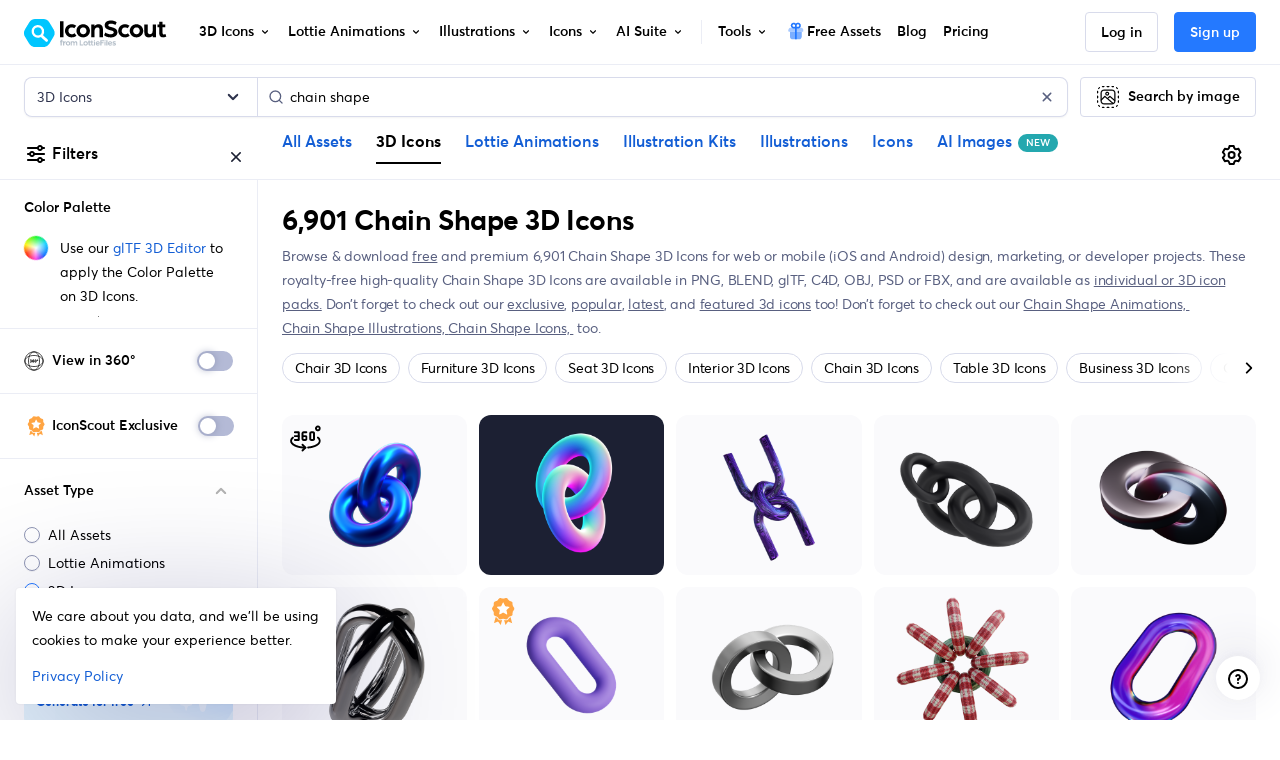

--- FILE ---
content_type: image/svg+xml
request_url: https://cdna.iconscout.com/img/reverse-image-search.aa3484a.svg
body_size: 1414
content:
<svg width="48" height="48" viewBox="0 0 48 48" fill="none" xmlns="http://www.w3.org/2000/svg">
<path fill-rule="evenodd" clip-rule="evenodd" d="M8.94409 16.4245C8.94409 12.293 12.2933 8.94385 16.4247 8.94385H31.5754C35.7068 8.94385 39.056 12.293 39.056 16.4245V31.5751C39.056 35.7066 35.7068 39.0558 31.5754 39.0558H16.4247C12.2933 39.0558 8.94409 35.7066 8.94409 31.5751V16.4245ZM16.4247 11.2796C13.5833 11.2796 11.2798 13.583 11.2798 16.4245V31.5751C11.2798 34.4166 13.5833 36.72 16.4247 36.72H31.5754C34.4168 36.72 36.7203 34.4166 36.7203 31.5751V16.4245C36.7203 13.583 34.4168 11.2796 31.5754 11.2796H16.4247Z" fill="black"/>
<path fill-rule="evenodd" clip-rule="evenodd" d="M21.0435 3.16786C21.0435 2.52287 21.5664 2 22.2114 2H25.7886C26.4336 2 26.9565 2.52287 26.9565 3.16786C26.9565 3.81285 26.4336 4.33572 25.7886 4.33572H22.2114C21.5664 4.33572 21.0435 3.81285 21.0435 3.16786ZM8.04533 4.54301C8.43834 5.05443 8.34235 5.78763 7.83092 6.18064C7.2117 6.65649 6.65649 7.21169 6.18064 7.83092C5.78763 8.34235 5.05443 8.43834 4.54301 8.04533C4.03158 7.65232 3.93559 6.91913 4.3286 6.4077C4.92815 5.62751 5.62751 4.92814 6.4077 4.3286C6.91913 3.93558 7.65232 4.03158 8.04533 4.54301ZM39.9547 4.54301C40.3477 4.03158 41.0809 3.93559 41.5923 4.3286C42.3725 4.92815 43.0719 5.62751 43.6714 6.4077C44.0644 6.91913 43.9684 7.65232 43.457 8.04533C42.9456 8.43834 42.2124 8.34235 41.8194 7.83092C41.3435 7.2117 40.7883 6.65649 40.1691 6.18064C39.6577 5.78763 39.5617 5.05443 39.9547 4.54301ZM44.8321 21.0435C45.4771 21.0435 46 21.5664 46 22.2114V25.7886C46 26.4336 45.4771 26.9565 44.8321 26.9565C44.1871 26.9565 43.6643 26.4336 43.6643 25.7886V22.2114C43.6643 21.5664 44.1871 21.0435 44.8321 21.0435ZM3.16786 21.0435C3.81285 21.0435 4.33572 21.5664 4.33572 22.2114V25.7886C4.33572 26.4336 3.81285 26.9565 3.16786 26.9565C2.52287 26.9565 2 26.4336 2 25.7886V22.2114C2 21.5664 2.52287 21.0435 3.16786 21.0435ZM4.54301 39.9547C5.05443 39.5617 5.78763 39.6577 6.18064 40.1691C6.65649 40.7883 7.21169 41.3435 7.83092 41.8194C8.34235 42.2124 8.43834 42.9456 8.04533 43.457C7.65232 43.9684 6.91913 44.0644 6.4077 43.6714C5.62751 43.0719 4.92814 42.3725 4.3286 41.5923C3.93558 41.0809 4.03158 40.3477 4.54301 39.9547ZM43.457 39.9547C43.9684 40.3477 44.0644 41.0809 43.6714 41.5923C43.0719 42.3725 42.3725 43.0719 41.5923 43.6714C41.0809 44.0644 40.3477 43.9684 39.9547 43.457C39.5617 42.9456 39.6577 42.2124 40.1691 41.8194C40.7883 41.3435 41.3435 40.7883 41.8194 40.1691C42.2124 39.6577 42.9456 39.5617 43.457 39.9547ZM21.0435 44.8321C21.0435 44.1871 21.5664 43.6643 22.2114 43.6643H25.7886C26.4336 43.6643 26.9565 44.1871 26.9565 44.8321C26.9565 45.4771 26.4336 46 25.7886 46H22.2114C21.5664 46 21.0435 45.4771 21.0435 44.8321Z" fill="black"/>
<path fill-rule="evenodd" clip-rule="evenodd" d="M16.8769 21.9114C17.3096 21.4787 18.0029 21.4534 18.466 21.8533L34.5482 35.7414C35.0363 36.163 35.0903 36.9004 34.6688 37.3886C34.2472 37.8768 33.5097 37.9308 33.0216 37.5092L17.761 24.3306L11.2534 30.8381C10.7973 31.2942 10.0579 31.2942 9.60182 30.8381C9.14575 30.382 9.14575 29.6426 9.60183 29.1865L16.8769 21.9114Z" fill="black"/>
<path fill-rule="evenodd" clip-rule="evenodd" d="M27.0661 21.8755C27.5055 21.4736 28.1768 21.4666 28.6244 21.8591L38.3428 30.3814C38.8277 30.8066 38.8761 31.5445 38.4508 32.0294C38.0256 32.5144 37.2877 32.5628 36.8028 32.1375L27.8709 24.3049L24.1573 27.7022C23.6814 28.1375 22.9427 28.1047 22.5074 27.6288C22.072 27.1529 22.1049 26.4142 22.5808 25.9788L27.0661 21.8755Z" fill="black"/>
<path fill-rule="evenodd" clip-rule="evenodd" d="M22.4219 19.0446C21.498 19.0446 20.7491 18.2957 20.7491 17.3718C20.7491 16.4479 21.498 15.6989 22.4219 15.6989C23.3458 15.6989 24.0948 16.4479 24.0948 17.3718C24.0948 18.2957 23.3458 19.0446 22.4219 19.0446ZM18.4133 17.3718C18.4133 19.5857 20.208 21.3804 22.4219 21.3804C24.6358 21.3804 26.4305 19.5857 26.4305 17.3718C26.4305 15.1579 24.6358 13.3632 22.4219 13.3632C20.208 13.3632 18.4133 15.1579 18.4133 17.3718Z" fill="black"/>
<path d="M44.8321 30.3154C45.4771 30.3154 46 30.8383 46 31.4833V33.2719C46 33.7697 45.9677 34.2605 45.9048 34.7422C45.8214 35.3818 45.2353 35.8326 44.5957 35.7492C43.9561 35.6657 43.5053 35.0796 43.5887 34.4401C43.6385 34.0583 43.6643 33.6684 43.6643 33.2719V31.4833C43.6643 30.8383 44.1871 30.3154 44.8321 30.3154Z" fill="black"/>
<path d="M3.16786 30.3154C3.81285 30.3154 4.33572 30.8383 4.33572 31.4833V33.2719C4.33572 33.6684 4.36148 34.0583 4.41129 34.4401C4.49471 35.0796 4.04387 35.6657 3.40429 35.7492C2.76472 35.8326 2.17861 35.3818 2.09518 34.7422C2.03235 34.2605 2 33.7697 2 33.2719V31.4833C2 30.8383 2.52287 30.3154 3.16786 30.3154Z" fill="black"/>
<path d="M3.40429 11.5251C4.04387 11.6085 4.49471 12.1946 4.41129 12.8342C4.36148 13.216 4.33572 13.6059 4.33572 14.0023V15.791C4.33572 16.436 3.81285 16.9588 3.16786 16.9588C2.52287 16.9588 2 16.436 2 15.791V14.0023C2 13.5046 2.03235 13.0138 2.09518 12.5321C2.17861 11.8925 2.76472 11.4417 3.40429 11.5251Z" fill="black"/>
<path d="M44.5957 11.5251C45.2353 11.4417 45.8214 11.8925 45.9048 12.5321C45.9677 13.0138 46 13.5046 46 14.0023V15.791C46 16.436 45.4771 16.9588 44.8321 16.9588C44.1871 16.9588 43.6643 16.436 43.6643 15.791V14.0023C43.6643 13.6059 43.6385 13.216 43.5887 12.8342C43.5053 12.1946 43.9561 11.6085 44.5957 11.5251Z" fill="black"/>
<path d="M36.2306 44.5955C36.314 45.2351 35.8632 45.8212 35.2236 45.9047C34.7419 45.9675 34.2511 45.9998 33.7534 45.9998H31.9647C31.3197 45.9998 30.7969 45.477 30.7969 44.832C30.7969 44.187 31.3197 43.6641 31.9647 43.6641H33.7534C34.1498 43.6641 34.5397 43.6384 34.9215 43.5886C35.5611 43.5051 36.1472 43.956 36.2306 44.5955Z" fill="black"/>
<path d="M30.7969 3.16786C30.7969 2.52287 31.3197 2 31.9647 2H33.7534C34.2511 2 34.7419 2.03235 35.2236 2.09518C35.8632 2.17861 36.314 2.76472 36.2306 3.40429C36.1472 4.04387 35.5611 4.49471 34.9215 4.41129C34.5397 4.36148 34.1498 4.33572 33.7534 4.33572H31.9647C31.3197 4.33572 30.7969 3.81285 30.7969 3.16786Z" fill="black"/>
<path d="M11.6135 44.5955C11.6969 43.956 12.283 43.5051 12.9226 43.5886C13.3044 43.6384 13.6942 43.6641 14.0907 43.6641H15.8793C16.5243 43.6641 17.0472 44.187 17.0472 44.832C17.0472 45.477 16.5243 45.9998 15.8793 45.9998H14.0907C13.593 45.9998 13.1022 45.9675 12.6205 45.9047C11.9809 45.8212 11.53 45.2351 11.6135 44.5955Z" fill="black"/>
<path d="M14.0907 4.33572C13.6942 4.33572 13.3044 4.36148 12.9226 4.41129C12.283 4.49471 11.6969 4.04387 11.6135 3.40429C11.53 2.76472 11.9809 2.17861 12.6205 2.09518C13.1022 2.03235 13.593 2 14.0907 2H15.8793C16.5243 2 17.0472 2.52287 17.0472 3.16786C17.0472 3.81285 16.5243 4.33572 15.8793 4.33572H14.0907Z" fill="black"/>
</svg>


--- FILE ---
content_type: text/javascript
request_url: https://cdna.iconscout.com/ab7b30c.modern.js
body_size: 8784
content:
(window.webpackJsonp=window.webpackJsonp||[]).push([[36,478,797],{1302:function(t,e,r){"use strict";r.d(e,"b",(function(){return d})),r.d(e,"a",(function(){return O}));var c=r(11),n=r(4),o=r(9),l=r(2),h=r(273),d=Object(l.c)({state:Object(l.b)(n.g,null)},"formState"),O=Object(c.c)({props:d,computed:{computedState(){return Object(o.b)(this.state)?this.state:null},stateClass(){var t=this.computedState;return!0===t?"is-valid":!1===t?"is-invalid":null},computedAriaInvalid(){var t=Object(h.a)(this).ariaInvalid;return!0===t||"true"===t||""===t||!1===this.computedState?"true":t}}})},1314:function(t,e,r){"use strict";r.d(e,"b",(function(){return d})),r.d(e,"a",(function(){return O}));var c=r(11),n=r(4),o=r(29),l=r(2),h="input, textarea, select",d=Object(l.c)({autofocus:Object(l.b)(n.g,!1),disabled:Object(l.b)(n.g,!1),form:Object(l.b)(n.p),id:Object(l.b)(n.p),name:Object(l.b)(n.p),required:Object(l.b)(n.g,!1)},"formControls"),O=Object(c.c)({props:d,mounted(){this.handleAutofocus()},activated(){this.handleAutofocus()},methods:{handleAutofocus(){this.$nextTick((()=>{Object(o.y)((()=>{var t=this.$el;this.autofocus&&Object(o.r)(t)&&(Object(o.s)(t,h)||(t=Object(o.z)(h,t)),Object(o.d)(t))}))}))}}})},1315:function(t,e,r){"use strict";r.d(e,"b",(function(){return l})),r.d(e,"a",(function(){return h}));var c=r(11),n=r(4),o=r(2),l=Object(o.c)({size:Object(o.b)(n.p)},"formControls"),h=Object(c.c)({props:l,computed:{sizeFormClass(){return[this.size?"form-control-".concat(this.size):null]}}})},1452:function(t,e,r){"use strict";r.d(e,"a",(function(){return $})),r.d(e,"c",(function(){return _})),r.d(e,"b",(function(){return L}));var c=r(6),n=(r(21),r(25),r(11)),o=r(4),l=r(13),h=r(29),d=r(9),O=r(370),j=r(376),v=r(10),f=r(2),m=r(137),w=r(1314),y=r(1453),k=r(1315),C=r(1302),x=r(94),P=r(80);function S(t,e){var r=Object.keys(t);if(Object.getOwnPropertySymbols){var c=Object.getOwnPropertySymbols(t);e&&(c=c.filter((function(e){return Object.getOwnPropertyDescriptor(t,e).enumerable}))),r.push.apply(r,c)}return r}function A(t){for(var e=1;e<arguments.length;e++){var r=null!=arguments[e]?arguments[e]:{};e%2?S(Object(r),!0).forEach((function(e){Object(c.a)(t,e,r[e])})):Object.getOwnPropertyDescriptors?Object.defineProperties(t,Object.getOwnPropertyDescriptors(r)):S(Object(r)).forEach((function(e){Object.defineProperty(t,e,Object.getOwnPropertyDescriptor(r,e))}))}return t}var{mixin:z,props:D,prop:G,event:$}=Object(j.a)("checked",{defaultValue:null}),_=Object(f.c)(Object(v.m)(A(A(A(A(A(A(A({},x.b),D),w.b),k.b),C.b),y.b),{},{ariaLabel:Object(f.b)(o.p),ariaLabelledby:Object(f.b)(o.p),button:Object(f.b)(o.g,!1),buttonVariant:Object(f.b)(o.p),inline:Object(f.b)(o.g,!1),value:Object(f.b)(o.a)})),"formRadioCheckControls"),L=Object(n.c)({mixins:[m.a,x.a,z,P.a,w.a,k.a,C.a,y.a],inheritAttrs:!1,props:_,data(){return{localChecked:this.isGroup?this.bvGroup[G]:this[G],hasFocus:!1}},computed:{computedLocalChecked:{get(){return this.isGroup?this.bvGroup.localChecked:this.localChecked},set(t){this.isGroup?this.bvGroup.localChecked=t:this.localChecked=t}},isChecked(){return Object(O.a)(this.value,this.computedLocalChecked)},isRadio:()=>!0,isGroup(){return!!this.bvGroup},isBtnMode(){return this.isGroup?this.bvGroup.buttons:this.button},isPlain(){return!this.isBtnMode&&(this.isGroup?this.bvGroup.plain:this.plain)},isCustom(){return!this.isBtnMode&&!this.isPlain},isSwitch(){return!(this.isBtnMode||this.isRadio||this.isPlain)&&(this.isGroup?this.bvGroup.switches:this.switch)},isInline(){return this.isGroup?this.bvGroup.inline:this.inline},isDisabled(){return this.isGroup&&this.bvGroup.disabled||this.disabled},isRequired(){return this.computedName&&(this.isGroup?this.bvGroup.required:this.required)},computedName(){return(this.isGroup?this.bvGroup.groupName:this.name)||null},computedForm(){return(this.isGroup?this.bvGroup.form:this.form)||null},computedSize(){return(this.isGroup?this.bvGroup.size:this.size)||""},computedState(){return this.isGroup?this.bvGroup.computedState:Object(d.b)(this.state)?this.state:null},computedButtonVariant(){var{buttonVariant:t}=this;return t||(this.isGroup&&this.bvGroup.buttonVariant?this.bvGroup.buttonVariant:"secondary")},buttonClasses(){var{computedSize:t}=this;return["btn","btn-".concat(this.computedButtonVariant),{["btn-".concat(t)]:t,disabled:this.isDisabled,active:this.isChecked,focus:this.hasFocus}]},computedAttrs(){var{isDisabled:t,isRequired:e}=this;return A(A({},this.bvAttrs),{},{id:this.safeId(),type:this.isRadio?"radio":"checkbox",name:this.computedName,form:this.computedForm,disabled:t,required:e,"aria-required":e||null,"aria-label":this.ariaLabel||null,"aria-labelledby":this.ariaLabelledby||null})}},watch:{[G](){this["".concat(G,"Watcher")](...arguments)},computedLocalChecked(){this.computedLocalCheckedWatcher(...arguments)}},methods:{["".concat(G,"Watcher")](t){Object(O.a)(t,this.computedLocalChecked)||(this.computedLocalChecked=t)},computedLocalCheckedWatcher(t,e){Object(O.a)(t,e)||this.$emit($,t)},handleChange(t){var{target:{checked:e}}=t,{value:r}=this,c=e?r:null;this.computedLocalChecked=r,this.$nextTick((()=>{this.$emit(l.d,c),this.isGroup&&this.bvGroup.$emit(l.d,c)}))},handleFocus(t){t.target&&("focus"===t.type?this.hasFocus=!0:"blur"===t.type&&(this.hasFocus=!1))},focus(){this.isDisabled||Object(h.d)(this.$refs.input)},blur(){this.isDisabled||Object(h.c)(this.$refs.input)}},render(t){var{isRadio:e,isBtnMode:r,isPlain:c,isCustom:n,isInline:o,isSwitch:l,computedSize:h,bvAttrs:d}=this,O=this.normalizeSlot(),j=t("input",{class:[{"form-check-input":c,"custom-control-input":n,"position-static":c&&!O},r?"":this.stateClass],directives:[{name:"model",value:this.computedLocalChecked}],attrs:this.computedAttrs,domProps:{value:this.value,checked:this.isChecked},on:A({change:this.handleChange},r?{focus:this.handleFocus,blur:this.handleFocus}:{}),key:"input",ref:"input"});if(r){var v=t("label",{class:this.buttonClasses},[j,O]);return this.isGroup||(v=t("div",{class:["btn-group-toggle","d-inline-block"]},[v])),v}var f=t();return c&&!O||(f=t("label",{class:{"form-check-label":c,"custom-control-label":n},attrs:{for:this.safeId()}},O)),t("div",{class:[{"form-check":c,"form-check-inline":c&&o,"custom-control":n,"custom-control-inline":n&&o,"custom-checkbox":n&&!e&&!l,"custom-switch":l,"custom-radio":n&&e,["b-custom-control-".concat(h)]:h&&!r},d.class],style:d.style},[j,f])}})},1453:function(t,e,r){"use strict";r.d(e,"b",(function(){return l})),r.d(e,"a",(function(){return h}));var c=r(11),n=r(4),o=r(2),l=Object(o.c)({plain:Object(o.b)(n.g,!1)},"formControls"),h=Object(c.c)({props:l,computed:{custom(){return!this.plain}}})},1741:function(t,e,r){"use strict";r.d(e,"a",(function(){return A}));var c=r(6),n=(r(83),r(22),r(37),r(184)),o=r(18),l=r(4),h=r(42),d=r(51),O=r(195),j=r(108),v=r(9),f=r(278),m=r(10),w=r(2),y=r(57);function k(t,e){var r=Object.keys(t);if(Object.getOwnPropertySymbols){var c=Object.getOwnPropertySymbols(t);e&&(c=c.filter((function(e){return Object.getOwnPropertyDescriptor(t,e).enumerable}))),r.push.apply(r,c)}return r}function C(t){for(var e=1;e<arguments.length;e++){var r=null!=arguments[e]?arguments[e]:{};e%2?k(Object(r),!0).forEach((function(e){Object(c.a)(t,e,r[e])})):Object.getOwnPropertyDescriptors?Object.defineProperties(t,Object.getOwnPropertyDescriptors(r)):k(Object(r)).forEach((function(e){Object.defineProperty(t,e,Object.getOwnPropertyDescriptor(r,e))}))}return t}var x=["auto","start","end","center","baseline","stretch"],P=Object(f.a)(((t,e,r)=>{var c=t;if(!Object(v.k)(r)&&!1!==r)return e&&(c+="-".concat(e)),"col"!==t||""!==r&&!0!==r?(c+="-".concat(r),Object(y.b)(c)):Object(y.b)(c)})),S=Object(m.c)(null),A={name:o.f,functional:!0,get props(){return delete this.props,this.props=(t=Object(O.a)().filter(j.a),e=t.reduce(((t,e)=>(t[e]=Object(w.b)(l.h),t)),Object(m.c)(null)),r=t.reduce(((t,e)=>(t[Object(w.e)(e,"offset")]=Object(w.b)(l.m),t)),Object(m.c)(null)),c=t.reduce(((t,e)=>(t[Object(w.e)(e,"order")]=Object(w.b)(l.m),t)),Object(m.c)(null)),S=Object(m.a)(Object(m.c)(null),{col:Object(m.h)(e),offset:Object(m.h)(r),order:Object(m.h)(c)}),Object(w.c)(Object(m.m)(C(C(C(C({},e),r),c),{},{alignSelf:Object(w.b)(l.p,null,(t=>Object(d.a)(x,t))),col:Object(w.b)(l.g,!1),cols:Object(w.b)(l.m),offset:Object(w.b)(l.m),order:Object(w.b)(l.m),tag:Object(w.b)(l.p,"div")})),o.f));var t,e,r,c},render(t,e){var{props:r,data:data,children:c}=e,{cols:o,offset:l,order:d,alignSelf:O}=r,j=[];for(var v in S)for(var f=S[v],i=0;i<f.length;i++){var m=P(v,f[i].replace(v,""),r[f[i]]);m&&j.push(m)}var w=j.some((t=>h.c.test(t)));return j.push({col:r.col||!w&&!o,["col-".concat(o)]:o,["offset-".concat(l)]:l,["order-".concat(d)]:d,["align-self-".concat(O)]:O}),t(r.tag,Object(n.a)(data,{class:j}),c)}}},1742:function(t,e,r){"use strict";r.d(e,"a",(function(){return O}));var c=r(11),n=r(184),o=r(18),l=r(4),h=r(2),d=Object(h.c)({tag:Object(h.b)(l.p,"div")},o.s),O=Object(c.c)({name:o.s,functional:!0,props:d,render(t,e){var{props:r,data:data,children:c}=e;return t(r.tag,Object(n.a)(data,{staticClass:"form-row"}),c)}})},1743:function(t,e,r){"use strict";r.d(e,"a",(function(){return O}));var c=r(11),n=r(184),o=r(18),l=r(4),h=r(2),d=Object(h.c)({id:Object(h.b)(l.p),inline:Object(h.b)(l.g,!1),tag:Object(h.b)(l.p,"small"),textVariant:Object(h.b)(l.p,"muted")},o.w),O=Object(c.c)({name:o.w,functional:!0,props:d,render(t,e){var{props:r,data:data,children:c}=e;return t(r.tag,Object(n.a)(data,{class:{"form-text":!r.inline,["text-".concat(r.textVariant)]:r.textVariant},attrs:{id:r.id}}),c)}})},1744:function(t,e,r){"use strict";r.d(e,"a",(function(){return O}));var c=r(11),n=r(184),o=r(18),l=r(4),h=r(2),d=Object(h.c)({ariaLive:Object(h.b)(l.p),forceShow:Object(h.b)(l.g,!1),id:Object(h.b)(l.p),role:Object(h.b)(l.p),state:Object(h.b)(l.g,null),tag:Object(h.b)(l.p,"div"),tooltip:Object(h.b)(l.g,!1)},o.p),O=Object(c.c)({name:o.p,functional:!0,props:d,render(t,e){var{props:r,data:data,children:c}=e,{tooltip:o,ariaLive:l}=r,h=!0===r.forceShow||!1===r.state;return t(r.tag,Object(n.a)(data,{class:{"d-block":h,"invalid-feedback":!o,"invalid-tooltip":o},attrs:{id:r.id||null,role:r.role||null,"aria-live":l||null,"aria-atomic":l?"true":null}}),c)}})},1745:function(t,e,r){"use strict";r.d(e,"a",(function(){return O}));var c=r(11),n=r(184),o=r(18),l=r(4),h=r(2),d=Object(h.c)({ariaLive:Object(h.b)(l.p),forceShow:Object(h.b)(l.g,!1),id:Object(h.b)(l.p),role:Object(h.b)(l.p),state:Object(h.b)(l.g,null),tag:Object(h.b)(l.p,"div"),tooltip:Object(h.b)(l.g,!1)},o.y),O=Object(c.c)({name:o.y,functional:!0,props:d,render(t,e){var{props:r,data:data,children:c}=e,{tooltip:o,ariaLive:l}=r,h=!0===r.forceShow||!0===r.state;return t(r.tag,Object(n.a)(data,{class:{"d-block":h,"valid-feedback":!o,"valid-tooltip":o},attrs:{id:r.id||null,role:r.role||null,"aria-live":l||null,"aria-atomic":l?"true":null}}),c)}})},1746:function(t,e,r){"use strict";r.d(e,"a",(function(){return o}));r(83),r(69);var c=r(57),n=t=>"\\"+t,o=t=>{var e=(t=Object(c.d)(t)).length,r=t.charCodeAt(0);return t.split("").reduce(((c,o,l)=>{var h=t.charCodeAt(l);return 0===h?c+"�":127===h||h>=1&&h<=31||0===l&&h>=48&&h<=57||1===l&&h>=48&&h<=57&&45===r?c+n("".concat(h.toString(16)," ")):0===l&&45===h&&1===e?c+n(o):h>=128||45===h||95===h||h>=48&&h<=57||h>=65&&h<=90||h>=97&&h<=122?c+o:c+n(o)}),"")}},1754:function(t,e,r){"use strict";r.d(e,"a",(function(){return x}));var c=r(6),n=r(11),o=r(18),l=r(13),h=r(4),d=r(9),O=r(370),j=(t,e)=>{for(var i=0;i<t.length;i++)if(Object(O.a)(t[i],e))return i;return-1},object=r(10),v=r(2),f=r(1452);function m(t,e){var r=Object.keys(t);if(Object.getOwnPropertySymbols){var c=Object.getOwnPropertySymbols(t);e&&(c=c.filter((function(e){return Object.getOwnPropertyDescriptor(t,e).enumerable}))),r.push.apply(r,c)}return r}function w(t){for(var e=1;e<arguments.length;e++){var r=null!=arguments[e]?arguments[e]:{};e%2?m(Object(r),!0).forEach((function(e){Object(c.a)(t,e,r[e])})):Object.getOwnPropertyDescriptors?Object.defineProperties(t,Object.getOwnPropertyDescriptors(r)):m(Object(r)).forEach((function(e){Object.defineProperty(t,e,Object.getOwnPropertyDescriptor(r,e))}))}return t}var y="indeterminate",k=l.C+y,C=Object(v.c)(Object(object.m)(w(w({},f.c),{},{[y]:Object(v.b)(h.g,!1),switch:Object(v.b)(h.g,!1),uncheckedValue:Object(v.b)(h.a,!1),value:Object(v.b)(h.a,!0)})),o.l),x=Object(n.c)({name:o.l,mixins:[f.b],inject:{getBvGroup:{from:"getBvCheckGroup",default:()=>()=>null}},props:C,computed:{bvGroup(){return this.getBvGroup()},isChecked(){var{value:t,computedLocalChecked:e}=this;return Object(d.a)(e)?j(e,t)>-1:Object(O.a)(e,t)},isRadio:()=>!1},watch:{[y](t,e){Object(O.a)(t,e)||this.setIndeterminate(t)}},mounted(){this.setIndeterminate(this[y])},methods:{computedLocalCheckedWatcher(t,e){if(!Object(O.a)(t,e)){this.$emit(f.a,t);var r=this.$refs.input;r&&this.$emit(k,r.indeterminate)}},handleChange(t){var{target:{checked:e,indeterminate:r}}=t,{value:c,uncheckedValue:n}=this,o=this.computedLocalChecked;if(Object(d.a)(o)){var h=j(o,c);e&&h<0?o=o.concat(c):!e&&h>-1&&(o=o.slice(0,h).concat(o.slice(h+1)))}else o=e?c:n;this.computedLocalChecked=o,this.$nextTick((()=>{this.$emit(l.d,o),this.isGroup&&this.bvGroup.$emit(l.d,o),this.$emit(k,r)}))},setIndeterminate(t){Object(d.a)(this.computedLocalChecked)&&(t=!1);var e=this.$refs.input;e&&(e.indeterminate=t,this.$emit(k,t))}}})},1901:function(t,e,r){"use strict";r.d(e,"a",(function(){return _})),r.d(e,"c",(function(){return B})),r.d(e,"b",(function(){return E}));var c=r(6),n=r(11),o=r(4),l=r(65),h=r(384),d=r(370),O=r(376),j=r(10),v=r(2),f=r(1754),m=r(2033),w=r(1314),y=r(1453),k=r(1902),C=r(1315),x=r(1302),P=r(94),S=r(80);function A(t,e){var r=Object.keys(t);if(Object.getOwnPropertySymbols){var c=Object.getOwnPropertySymbols(t);e&&(c=c.filter((function(e){return Object.getOwnPropertyDescriptor(t,e).enumerable}))),r.push.apply(r,c)}return r}function z(t){for(var e=1;e<arguments.length;e++){var r=null!=arguments[e]?arguments[e]:{};e%2?A(Object(r),!0).forEach((function(e){Object(c.a)(t,e,r[e])})):Object.getOwnPropertyDescriptors?Object.defineProperties(t,Object.getOwnPropertyDescriptors(r)):A(Object(r)).forEach((function(e){Object.defineProperty(t,e,Object.getOwnPropertyDescriptor(r,e))}))}return t}var D=["aria-describedby","aria-labelledby"],{mixin:G,props:$,prop:_,event:L}=Object(O.a)("checked"),B=Object(v.c)(Object(j.m)(z(z(z(z(z(z(z(z({},P.b),$),w.b),k.b),C.b),x.b),y.b),{},{ariaInvalid:Object(v.b)(o.i,!1),buttonVariant:Object(v.b)(o.p),buttons:Object(v.b)(o.g,!1),stacked:Object(v.b)(o.g,!1),validated:Object(v.b)(o.g,!1)})),"formRadioCheckGroups"),E=Object(n.c)({mixins:[P.a,G,S.a,w.a,k.a,C.a,x.a,y.a],inheritAttrs:!1,props:B,data(){return{localChecked:this[_]}},computed:{inline(){return!this.stacked},groupName(){return this.name||this.safeId()},groupClasses(){var{inline:t,size:e,validated:r}=this,c={"was-validated":r};return this.buttons&&(c=[c,"btn-group-toggle",{"btn-group":t,"btn-group-vertical":!t,["btn-group-".concat(e)]:e}]),c}},watch:{[_](t){Object(d.a)(t,this.localChecked)||(this.localChecked=t)},localChecked(t,e){Object(d.a)(t,e)||this.$emit(L,t)}},render(t){var{isRadioGroup:e}=this,r=Object(j.k)(this.$attrs,D),c=e?m.a:f.a,n=this.formOptions.map(((option,e)=>{var n="BV_option_".concat(e);return t(c,{props:{disabled:option.disabled||!1,id:this.safeId(n),value:option.value},attrs:r,key:n},[t("span",{domProps:Object(h.a)(option.html,option.text)})])}));return t("div",{class:[this.groupClasses,"bv-no-focus-ring"],attrs:z(z({},Object(j.j)(this.$attrs,D)),{},{"aria-invalid":this.computedAriaInvalid,"aria-required":this.required?"true":null,id:this.safeId(),role:e?"radiogroup":"group",tabindex:"-1"})},[this.normalizeSlot(l.g),n,this.normalizeSlot()])}})},1902:function(t,e,r){"use strict";r.d(e,"b",(function(){return v})),r.d(e,"a",(function(){return f}));var c=r(11),n=r(4),o=r(395),l=r(384),h=r(9),d=r(10),O=r(2),j=r(70),v=Object(O.c)({disabledField:Object(O.b)(n.p,"disabled"),htmlField:Object(O.b)(n.p,"html"),options:Object(O.b)(n.d,[]),textField:Object(O.b)(n.p,"text"),valueField:Object(O.b)(n.p,"value")},"formOptionControls"),f=Object(c.c)({props:v,computed:{formOptions(){return this.normalizeOptions(this.options)}},methods:{normalizeOption(option){var t=arguments.length>1&&void 0!==arguments[1]?arguments[1]:null;if(Object(h.h)(option)){var e=Object(o.a)(option,this.valueField),text=Object(o.a)(option,this.textField);return{value:Object(h.j)(e)?t||text:e,text:Object(l.b)(String(Object(h.j)(text)?t:text)),html:Object(o.a)(option,this.htmlField),disabled:Boolean(Object(o.a)(option,this.disabledField))}}return{value:t||option,text:Object(l.b)(String(option)),disabled:!1}},normalizeOptions(t){return Object(h.a)(t)?t.map((option=>this.normalizeOption(option))):Object(h.h)(t)?(Object(j.a)('Setting prop "options" to an object is deprecated. Use the array format instead.',this.$options.name),Object(d.h)(t).map((e=>this.normalizeOption(t[e]||{},e)))):[]}}})},2005:function(t,e,r){"use strict";var c={props:{size:{type:String,default:"1em"}}},n=r(5),component=Object(n.a)(c,(function(){var t=this,e=t._self._c;return e("svg",t._b({staticClass:"ui-svg-inline",attrs:{width:t.size,height:t.size,xmlns:"http://www.w3.org/2000/svg",viewBox:"0 0 24 24",fill:"currentColor"}},"svg",t.$attrs,!1),[e("path",{attrs:{d:"M12,10c-1.1,0-2,0.9-2,2s0.9,2,2,2s2-0.9,2-2S13.1,10,12,10z M12,7c1.1,0,2-0.9,2-2s-0.9-2-2-2s-2,0.9-2,2S10.9,7,12,7z M12,17c-1.1,0-2,0.9-2,2s0.9,2,2,2s2-0.9,2-2S13.1,17,12,17z"}})])}),[],!1,null,null,null);e.a=component.exports},2033:function(t,e,r){"use strict";r.d(e,"a",(function(){return d}));var c=r(11),n=r(18),o=r(2),l=r(1452),h=Object(o.c)(l.c,n.q),d=Object(c.c)({name:n.q,mixins:[l.b],inject:{getBvGroup:{from:"getBvRadioGroup",default:()=>()=>null}},props:h,computed:{bvGroup(){return this.getBvGroup()}}})},2075:function(t,e,r){"use strict";r.d(e,"a",(function(){return x}));var c=r(6),n=r(11),o=r(18),l=r(13),h=r(4),d=r(29),O=r(10),j=r(2),v=r(137),f=r(80),m=r(140);function w(t,e){var r=Object.keys(t);if(Object.getOwnPropertySymbols){var c=Object.getOwnPropertySymbols(t);e&&(c=c.filter((function(e){return Object.getOwnPropertyDescriptor(t,e).enumerable}))),r.push.apply(r,c)}return r}function y(t){for(var e=1;e<arguments.length;e++){var r=null!=arguments[e]?arguments[e]:{};e%2?w(Object(r),!0).forEach((function(e){Object(c.a)(t,e,r[e])})):Object.getOwnPropertyDescriptors?Object.defineProperties(t,Object.getOwnPropertyDescriptors(r)):w(Object(r)).forEach((function(e){Object.defineProperty(t,e,Object.getOwnPropertyDescriptor(r,e))}))}return t}var k=Object(O.j)(m.b,["event","routerTag"]),C=Object(j.c)(Object(O.m)(y(y({},k),{},{linkClass:Object(j.b)(h.e),variant:Object(j.b)(h.p)})),o.j),x=Object(n.c)({name:o.j,mixins:[v.a,f.a],inject:{getBvDropdown:{default:()=>()=>null}},inheritAttrs:!1,props:C,computed:{bvDropdown(){return this.getBvDropdown()},computedAttrs(){return y(y({},this.bvAttrs),{},{role:"menuitem"})}},methods:{closeDropdown(){Object(d.y)((()=>{this.bvDropdown&&this.bvDropdown.hide(!0)}))},onClick(t){this.$emit(l.f,t),this.closeDropdown()}},render(t){var{linkClass:e,variant:r,active:c,disabled:n,onClick:o,bvAttrs:l}=this;return t("li",{class:l.class,style:l.style,attrs:{role:"presentation"}},[t(m.a,{staticClass:"dropdown-item",class:[e,{["text-".concat(r)]:r&&!(c||n)}],props:Object(j.d)(k,this.$props),attrs:this.computedAttrs,on:{click:o},ref:"item"},this.normalizeSlot())])}})},2623:function(t,e,r){"use strict";var c={props:{size:{type:String,default:"1em"}}},n=r(5),component=Object(n.a)(c,(function(){var t=this,e=t._self._c;return e("svg",t._b({staticClass:"ui-svg-inline",attrs:{width:t.size,height:t.size,xmlns:"http://www.w3.org/2000/svg",viewBox:"0 0 24 24",fill:"currentColor"}},"svg",t.$attrs,!1),[e("path",{attrs:{d:"M21,11a1,1,0,0,0-1,1,8.05,8.05,0,1,1-2.22-5.5h-2.4a1,1,0,0,0,0,2h4.53a1,1,0,0,0,1-1V3a1,1,0,0,0-2,0V4.77A10,10,0,1,0,22,12,1,1,0,0,0,21,11Z"}})])}),[],!1,null,null,null);e.a=component.exports},2643:function(t,e,r){"use strict";var c={props:{size:{type:String,default:"1em"}}},n=r(5),component=Object(n.a)(c,(function(){var t=this,e=t._self._c;return e("svg",t._b({staticClass:"ui-svg-inline",attrs:{width:t.size,height:t.size,xmlns:"http://www.w3.org/2000/svg",viewBox:"0 0 24 24",fill:"currentColor"}},"svg",t.$attrs,!1),[e("path",{attrs:{d:"M10,18a1,1,0,0,0,1-1V11a1,1,0,0,0-2,0v6A1,1,0,0,0,10,18ZM20,6H16V5a3,3,0,0,0-3-3H11A3,3,0,0,0,8,5V6H4A1,1,0,0,0,4,8H5V19a3,3,0,0,0,3,3h8a3,3,0,0,0,3-3V8h1a1,1,0,0,0,0-2ZM10,5a1,1,0,0,1,1-1h2a1,1,0,0,1,1,1V6H10Zm7,14a1,1,0,0,1-1,1H8a1,1,0,0,1-1-1V8H17Zm-3-1a1,1,0,0,0,1-1V11a1,1,0,0,0-2,0v6A1,1,0,0,0,14,18Z"}})])}),[],!1,null,null,null);e.a=component.exports},2644:function(t,e,r){"use strict";var c={props:{size:{type:String,default:"1em"}}},n=r(5),component=Object(n.a)(c,(function(){var t=this,e=t._self._c;return e("svg",t._b({staticClass:"ui-svg-inline",attrs:{width:t.size,height:t.size,xmlns:"http://www.w3.org/2000/svg",viewBox:"0 0 24 24",fill:"currentColor"}},"svg",t.$attrs,!1),[e("path",{attrs:{d:"M22,7.24a1,1,0,0,0-.29-.71L17.47,2.29A1,1,0,0,0,16.76,2a1,1,0,0,0-.71.29L13.22,5.12h0L2.29,16.05a1,1,0,0,0-.29.71V21a1,1,0,0,0,1,1H7.24A1,1,0,0,0,8,21.71L18.87,10.78h0L21.71,8a1.19,1.19,0,0,0,.22-.33,1,1,0,0,0,0-.24.7.7,0,0,0,0-.14ZM6.83,20H4V17.17l9.93-9.93,2.83,2.83ZM18.17,8.66,15.34,5.83l1.42-1.41,2.82,2.82Z"}})])}),[],!1,null,null,null);e.a=component.exports},2645:function(t,e,r){"use strict";var c={props:{size:{type:String,default:"1em"}}},n=r(5),component=Object(n.a)(c,(function(){var t=this,e=t._self._c;return e("svg",t._b({staticClass:"ui-svg-inline",attrs:{width:t.size,height:t.size,xmlns:"http://www.w3.org/2000/svg",viewBox:"0 0 24 24",fill:"currentColor"}},"svg",t.$attrs,!1),[e("path",{attrs:{d:"M12,2A10,10,0,1,0,22,12,10,10,0,0,0,12,2Zm0,18a8,8,0,1,1,8-8A8,8,0,0,1,12,20Zm4-9H13V8a1,1,0,0,0-2,0v3H8a1,1,0,0,0,0,2h3v3a1,1,0,0,0,2,0V13h3a1,1,0,0,0,0-2Z"}})])}),[],!1,null,null,null);e.a=component.exports},3102:function(t,e,r){"use strict";r.d(e,"a",(function(){return F}));var c=r(6),n=(r(571),r(21),r(83),r(22),r(271),r(269),r(25),r(18)),o=r(24),l=r(4),h=r(42),d=r(65),O=r(51),j=r(195),v=r(1746),f=r(29),m=r(108),w=r(9),y=r(118),k=r(10),C=r(2),x=r(1302),P=r(94),S=r(80),A=r(1741),z=r(1742),D=r(1743),G=r(1744),$=r(1745);function _(t,e){var r=Object.keys(t);if(Object.getOwnPropertySymbols){var c=Object.getOwnPropertySymbols(t);e&&(c=c.filter((function(e){return Object.getOwnPropertyDescriptor(t,e).enumerable}))),r.push.apply(r,c)}return r}function L(t){for(var e=1;e<arguments.length;e++){var r=null!=arguments[e]?arguments[e]:{};e%2?_(Object(r),!0).forEach((function(e){Object(c.a)(t,e,r[e])})):Object.getOwnPropertyDescriptors?Object.defineProperties(t,Object.getOwnPropertyDescriptors(r)):_(Object(r)).forEach((function(e){Object.defineProperty(t,e,Object.getOwnPropertyDescriptor(r,e))}))}return t}var B=["input","select","textarea"],E=B.map((t=>"".concat(t,":not([disabled])"))).join(),V=[...B,"a","button","label"],F={name:n.n,mixins:[P.a,x.a,S.a],get props(){return delete this.props,this.props=Object(C.c)(Object(k.m)(L(L(L(L({},P.b),x.b),Object(j.a)().reduce(((t,e)=>(t[Object(C.e)(e,"contentCols")]=Object(C.b)(l.h),t[Object(C.e)(e,"labelAlign")]=Object(C.b)(l.p),t[Object(C.e)(e,"labelCols")]=Object(C.b)(l.h),t)),Object(k.c)(null))),{},{description:Object(C.b)(l.p),disabled:Object(C.b)(l.g,!1),feedbackAriaLive:Object(C.b)(l.p,"assertive"),invalidFeedback:Object(C.b)(l.p),label:Object(C.b)(l.p),labelClass:Object(C.b)(l.e),labelFor:Object(C.b)(l.p),labelSize:Object(C.b)(l.p),labelSrOnly:Object(C.b)(l.g,!1),tooltip:Object(C.b)(l.g,!1),validFeedback:Object(C.b)(l.p),validated:Object(C.b)(l.g,!1)})),n.n)},data:()=>({ariaDescribedby:null}),computed:{contentColProps(){return this.getColProps(this.$props,"content")},labelAlignClasses(){return this.getAlignClasses(this.$props,"label")},labelColProps(){return this.getColProps(this.$props,"label")},isHorizontal(){return Object(k.h)(this.contentColProps).length>0||Object(k.h)(this.labelColProps).length>0}},watch:{ariaDescribedby(t,e){t!==e&&this.updateAriaDescribedby(t,e)}},mounted(){this.$nextTick((()=>{this.updateAriaDescribedby(this.ariaDescribedby)}))},methods:{getAlignClasses:(t,e)=>Object(j.a)().reduce(((r,c)=>{var n=t[Object(C.e)(c,"".concat(e,"Align"))]||null;return n&&r.push(["text",c,n].filter(m.a).join("-")),r}),[]),getColProps:(t,e)=>Object(j.a)().reduce(((r,c)=>{var n=t[Object(C.e)(c,"".concat(e,"Cols"))];return n=""===n||(n||!1),Object(w.b)(n)||"auto"===n||(n=(n=Object(y.b)(n,0))>0&&n),n&&(r[c||(Object(w.b)(n)?"col":"cols")]=n),r}),{}),updateAriaDescribedby(t,e){var{labelFor:r}=this;if(o.h&&r){var c=Object(f.z)("#".concat(Object(v.a)(r)),this.$refs.content);if(c){var n="aria-describedby",l=(t||"").split(h.p),d=(e||"").split(h.p),j=(Object(f.h)(c,n)||"").split(h.p).filter((t=>!Object(O.a)(d,t))).concat(l).filter(((t,e,r)=>r.indexOf(t)===e)).filter(m.a).join(" ").trim();j?Object(f.B)(c,n,j):Object(f.u)(c,n)}}},onLegendClick(t){if(!this.labelFor){var{target:e}=t,r=e?e.tagName:"";if(-1===V.indexOf(r)){var c=Object(f.A)(E,this.$refs.content).filter(f.r);1===c.length&&Object(f.d)(c[0])}}}},render(t){var{computedState:e,feedbackAriaLive:r,isHorizontal:c,labelFor:n,normalizeSlot:o,safeId:l,tooltip:h}=this,O=l(),j=!n,v=t(),f=o(d.k)||this.label,w=f?l("_BV_label_"):null;if(f||c){var{labelSize:y,labelColProps:k}=this,C=j?"legend":"label";this.labelSrOnly?(f&&(v=t(C,{class:"sr-only",attrs:{id:w,for:n||null}},[f])),v=t(c?A.a:"div",{props:c?k:{}},[v])):v=t(c?A.a:C,{on:j?{click:this.onLegendClick}:{},props:c?L(L({},k),{},{tag:C}):{},attrs:{id:w,for:n||null,tabindex:j?"-1":null},class:[j?"bv-no-focus-ring":"",c||j?"col-form-label":"",!c&&j?"pt-0":"",c||j?"":"d-block",y?"col-form-label-".concat(y):"",this.labelAlignClasses,this.labelClass]},[f])}var x=t(),P=o(d.j)||this.invalidFeedback,S=P?l("_BV_feedback_invalid_"):null;P&&(x=t(G.a,{props:{ariaLive:r,id:S,state:e,tooltip:h},attrs:{tabindex:P?"-1":null}},[P]));var _=t(),B=o(d.B)||this.validFeedback,E=B?l("_BV_feedback_valid_"):null;B&&(_=t($.a,{props:{ariaLive:r,id:E,state:e,tooltip:h},attrs:{tabindex:B?"-1":null}},[B]));var V=t(),F=o(d.d)||this.description,I=F?l("_BV_description_"):null;F&&(V=t(D.a,{attrs:{id:I,tabindex:"-1"}},[F]));var R=this.ariaDescribedby=[I,!1===e?S:null,!0===e?E:null].filter(m.a).join(" ")||null,H=t(c?A.a:"div",{props:c?this.contentColProps:{},ref:"content"},[o(d.c,{ariaDescribedby:R,descriptionId:I,id:O,labelId:w})||t(),x,_,V]);return t(j?"fieldset":c?z.a:"div",{staticClass:"form-group",class:[{"was-validated":this.validated},this.stateClass],attrs:{id:O,disabled:j?this.disabled:null,role:j?null:"group","aria-invalid":this.computedAriaInvalid,"aria-labelledby":j&&c?w:null}},c&&j?[t(z.a,[v,H])]:[v,H])}}},3279:function(t,e,r){"use strict";r.d(e,"a",(function(){return n}));var c=r(11),n=(t,e)=>c.d?e.instance:t.context},3294:function(t,e,r){"use strict";r.d(e,"a",(function(){return d}));var c=r(11),n=r(18),o=r(2),l=r(1901),h=Object(o.c)(l.c,n.r),d=Object(c.c)({name:n.r,mixins:[l.b],provide(){return{getBvRadioGroup:()=>this}},props:h,computed:{isRadioGroup:()=>!0}})},3694:function(t,e,r){"use strict";var c={props:{size:{type:String,default:"1em"}}},n=r(5),component=Object(n.a)(c,(function(){var t=this,e=t._self._c;return e("svg",t._b({staticClass:"ui-svg-inline",attrs:{width:t.size,height:t.size,xmlns:"http://www.w3.org/2000/svg",viewBox:"0 0 24 24",fill:"currentColor"}},"svg",t.$attrs,!1),[e("path",{attrs:{d:"M17,13.41,12.71,9.17a1,1,0,0,0-1.42,0L7.05,13.41a1,1,0,0,0,0,1.42,1,1,0,0,0,1.41,0L12,11.29l3.54,3.54a1,1,0,0,0,.7.29,1,1,0,0,0,.71-.29A1,1,0,0,0,17,13.41Z"}})])}),[],!1,null,null,null);e.a=component.exports},3725:function(t,e,r){"use strict";r.d(e,"a",(function(){return W}));r(22),r(37),r(271);var c=r(18),n=r(24),o=r(13),l=r(88),h=r(42),d=r(51),O=r(3279),j=r(29),v=r(23),f=r(9),m=r(370),w=r(10),y=r(205),k="collapsed",C="not-collapsed",x="__BV_toggle",P="".concat(x,"_HANDLER__"),S="".concat(x,"_CLICK__"),A="".concat(x,"_STATE__"),z="".concat(x,"_TARGETS__"),D="aria-controls",G="aria-expanded",$="role",_="tabindex",L="overflow-anchor",B=Object(v.d)(c.g,"toggle"),E=Object(v.e)(c.g,"state"),V=Object(v.e)(c.g,"sync-state"),F=Object(v.d)(c.g,"request-state"),I=[l.c,l.h],R=t=>!Object(d.a)(["button","a"],t.tagName.toLowerCase()),H=t=>{var e=t[S];e&&(Object(v.a)(t,"click",e,o.A),Object(v.a)(t,"keydown",e,o.A)),t[S]=null},M=(t,e)=>{t[P]&&e&&Object(y.a)(e).$off([E,V],t[P]),t[P]=null},N=(t,e)=>{e?(Object(j.v)(t,k),Object(j.b)(t,C),Object(j.B)(t,G,"true")):(Object(j.v)(t,C),Object(j.b)(t,k),Object(j.B)(t,G,"false"))},T=(t,e)=>{t[e]=null,delete t[e]},Z=(t,e,r)=>{if(n.h&&Object(O.a)(r,e)){R(t)&&(Object(j.m)(t,$)||Object(j.B)(t,$,"button"),Object(j.m)(t,_)||Object(j.B)(t,_,"0")),N(t,t[A]);var c=((t,e)=>{var{modifiers:r,arg:c,value:n}=t,o=Object(w.h)(r||{});if(n=Object(f.i)(n)?n.split(h.p):n,Object(j.q)(e.tagName,"a")){var l=Object(j.h)(e,"href")||"";h.h.test(l)&&o.push(l.replace(h.g,""))}return Object(d.b)(c,n).forEach((t=>Object(f.i)(t)&&o.push(t))),o.filter(((t,e,r)=>t&&r.indexOf(t)===e))})(e,t);c.length>0?(Object(j.B)(t,D,c.join(" ")),Object(j.C)(t,L,"none")):(Object(j.u)(t,D),Object(j.x)(t,L)),Object(j.y)((()=>{((t,e)=>{if(H(t),e){var r=r=>{"keydown"===r.type&&!Object(d.a)(I,r.keyCode)||Object(j.o)(t)||(t[z]||[]).forEach((t=>{Object(y.a)(e).$emit(B,t)}))};t[S]=r,Object(v.b)(t,"click",r,o.A),R(t)&&Object(v.b)(t,"keydown",r,o.A)}})(t,Object(O.a)(r,e))})),Object(m.a)(c,t[z])||(t[z]=c,c.forEach((t=>{Object(y.a)(Object(O.a)(r,e)).$emit(F,t)})))}},W={bind(t,e,r){t[A]=!1,t[z]=[],((t,e)=>{if(M(t,e),e){var r=(e,r)=>{Object(d.a)(t[z]||[],e)&&(t[A]=r,N(t,r))};t[P]=r,Object(y.a)(e).$on([E,V],r)}})(t,Object(O.a)(r,e)),Z(t,e,r)},componentUpdated:Z,updated:Z,unbind(t,e,r){H(t),M(t,Object(O.a)(r,e)),T(t,P),T(t,S),T(t,A),T(t,z),Object(j.v)(t,k),Object(j.v)(t,C),Object(j.u)(t,G),Object(j.u)(t,D),Object(j.u)(t,$),Object(j.x)(t,L)}}},4014:function(t,e,r){"use strict";r.d(e,"a",(function(){return M}));var c=r(6),n=r(11),o=r(18),l="show",h=r(24),d=r(13),O=r(4),j=r(65),v=r(29),f=r(23),m=r(376),object=r(10),w=r(2),y=r(94),k=r(110),C=r(80),x=r(184),P={css:!0,enterClass:"",enterActiveClass:"collapsing",enterToClass:"collapse show",leaveClass:"collapse show",leaveActiveClass:"collapsing",leaveToClass:"collapse"},S={enter:t=>{Object(v.C)(t,"height",0),Object(v.y)((()=>{Object(v.t)(t),Object(v.C)(t,"height","".concat(t.scrollHeight,"px"))}))},afterEnter:t=>{Object(v.x)(t,"height")},leave:t=>{Object(v.C)(t,"height","auto"),Object(v.C)(t,"display","block"),Object(v.C)(t,"height","".concat(Object(v.i)(t).height,"px")),Object(v.t)(t),Object(v.C)(t,"height",0)},afterLeave:t=>{Object(v.x)(t,"height")}},A={appear:Object(w.b)(O.g,!1)},z=Object(n.c)({name:o.h,functional:!0,props:A,render(t,e){var{props:r,data:data,children:c}=e;return t("transition",Object(x.a)(data,{props:P,on:S},{props:r}),c)}});function D(t,e){var r=Object.keys(t);if(Object.getOwnPropertySymbols){var c=Object.getOwnPropertySymbols(t);e&&(c=c.filter((function(e){return Object.getOwnPropertyDescriptor(t,e).enumerable}))),r.push.apply(r,c)}return r}function G(t){for(var e=1;e<arguments.length;e++){var r=null!=arguments[e]?arguments[e]:{};e%2?D(Object(r),!0).forEach((function(e){Object(c.a)(t,e,r[e])})):Object.getOwnPropertyDescriptors?Object.defineProperties(t,Object.getOwnPropertyDescriptors(r)):D(Object(r)).forEach((function(e){Object.defineProperty(t,e,Object.getOwnPropertyDescriptor(r,e))}))}return t}var $=Object(f.d)(o.g,"toggle"),_=Object(f.d)(o.g,"request-state"),L=Object(f.e)(o.g,"accordion"),B=Object(f.e)(o.g,"state"),E=Object(f.e)(o.g,"sync-state"),{mixin:V,props:F,prop:I,event:R}=Object(m.a)("visible",{type:O.g,defaultValue:!1}),H=Object(w.c)(Object(object.m)(G(G(G({},y.b),F),{},{accordion:Object(w.b)(O.p),appear:Object(w.b)(O.g,!1),isNav:Object(w.b)(O.g,!1),tag:Object(w.b)(O.p,"div")})),o.g),M=Object(n.c)({name:o.g,mixins:[y.a,V,C.a,k.a],props:H,data(){return{show:this[I],transitioning:!1}},computed:{classObject(){var{transitioning:t}=this;return{"navbar-collapse":this.isNav,collapse:!t,show:this.show&&!t}},slotScope(){return{visible:this.show,close:()=>{this.show=!1}}}},watch:{[I](t){t!==this.show&&(this.show=t)},show(t,e){t!==e&&this.emitState()}},created(){this.show=this[I]},mounted(){this.show=this[I],this.listenOnRoot($,this.handleToggleEvent),this.listenOnRoot(L,this.handleAccordionEvent),this.isNav&&(this.setWindowEvents(!0),this.handleResize()),this.$nextTick((()=>{this.emitState()})),this.listenOnRoot(_,(t=>{t===this.safeId()&&this.$nextTick(this.emitSync)}))},updated(){this.emitSync()},deactivated(){this.isNav&&this.setWindowEvents(!1)},activated(){this.isNav&&this.setWindowEvents(!0),this.emitSync()},beforeDestroy(){this.show=!1,this.isNav&&h.h&&this.setWindowEvents(!1)},methods:{setWindowEvents(t){Object(f.c)(t,window,"resize",this.handleResize,d.z),Object(f.c)(t,window,"orientationchange",this.handleResize,d.z)},toggle(){this.show=!this.show},onEnter(){this.transitioning=!0,this.$emit(d.s)},onAfterEnter(){this.transitioning=!1,this.$emit(d.t)},onLeave(){this.transitioning=!0,this.$emit(d.k)},onAfterLeave(){this.transitioning=!1,this.$emit(d.j)},emitState(){var{show:t,accordion:e}=this,r=this.safeId();this.$emit(R,t),this.emitOnRoot(B,r,t),e&&t&&this.emitOnRoot(L,r,e)},emitSync(){this.emitOnRoot(E,this.safeId(),this.show)},checkDisplayBlock(){var{$el:t}=this,e=Object(v.n)(t,l);Object(v.v)(t,l);var r="block"===Object(v.j)(t).display;return e&&Object(v.b)(t,l),r},clickHandler(t){var{target:e}=t;this.isNav&&e&&"block"===Object(v.j)(this.$el).display&&(!Object(v.s)(e,".nav-link,.dropdown-item")&&!Object(v.e)(".nav-link,.dropdown-item",e)||this.checkDisplayBlock()||(this.show=!1))},handleToggleEvent(t){t===this.safeId()&&this.toggle()},handleAccordionEvent(t,e){var{accordion:r,show:c}=this;if(r&&r===e){var n=t===this.safeId();(n&&!c||!n&&c)&&this.toggle()}},handleResize(){this.show="block"===Object(v.j)(this.$el).display}},render(t){var{appear:e}=this,r=t(this.tag,{class:this.classObject,directives:[{name:"show",value:this.show}],attrs:{id:this.safeId()},on:{click:this.clickHandler}},this.normalizeSlot(j.c,this.slotScope));return t(z,{props:{appear:e},on:{enter:this.onEnter,afterEnter:this.onAfterEnter,leave:this.onLeave,afterLeave:this.onAfterLeave}},[r])}})},4989:function(t,e,r){var c=r(439),n=r(6230);t.exports=function(t,e){return n(t||[],e||[],c)}},6230:function(t,e){t.exports=function(t,e,r){for(var c=-1,n=t.length,o=e.length,l={};++c<n;){var h=c<o?e[c]:void 0;r(l,t[c],h)}return l}}}]);


--- FILE ---
content_type: text/javascript
request_url: https://cdna.iconscout.com/97dd679.modern.js
body_size: 1461
content:
(window.webpackJsonp=window.webpackJsonp||[]).push([[54],{1736:function(t,e,r){var n=r(383),o=r(1848),l=r(1849);t.exports=function(t,e){return l(o(t,e,n),t+"")}},1833:function(t,e){t.exports=function(t,e,r){switch(r.length){case 0:return t.call(e);case 1:return t.call(e,r[0]);case 2:return t.call(e,r[0],r[1]);case 3:return t.call(e,r[0],r[1],r[2])}return t.apply(e,r)}},1848:function(t,e,r){var n=r(1833),o=Math.max;t.exports=function(t,e,r){return e=o(void 0===e?t.length-1:e,0),function(){for(var l=arguments,c=-1,f=o(l.length-e,0),v=Array(f);++c<f;)v[c]=l[e+c];c=-1;for(var h=Array(e+1);++c<e;)h[c]=l[c];return h[e]=r(v),n(t,this,h)}}},1849:function(t,e,r){var n=r(1850),o=r(1852)(n);t.exports=o},1850:function(t,e,r){var n=r(1851),o=r(587),l=r(383),c=o?function(t,e){return o(t,"toString",{configurable:!0,enumerable:!1,value:n(e),writable:!0})}:l;t.exports=c},1851:function(t,e){t.exports=function(t){return function(){return t}}},1852:function(t,e){var r=Date.now;t.exports=function(t){var e=0,n=0;return function(){var o=r(),l=16-(o-n);if(n=o,l>0){if(++e>=800)return arguments[0]}else e=0;return t.apply(void 0,arguments)}}},3264:function(t,e,r){var n=r(141),o=r(119);t.exports=function(t){return o(t)&&n(t)}},3539:function(t,e,r){var content=r(4980);content.__esModule&&(content=content.default),"string"==typeof content&&(content=[[t.i,content,""]]),content.locals&&(t.exports=content.locals);(0,r(34).default)("6771d0be",content,!0,{sourceMap:!1})},4977:function(t,e,r){var n=r(4978),o=r(1736),l=r(3264),c=o((function(t,e){return l(t)?n(t,e):[]}));t.exports=c},4978:function(t,e,r){var n=r(410),o=r(634),l=r(635),c=r(385),f=r(277),v=r(411);t.exports=function(t,e,r,h){var m=-1,y=o,d=!0,x=t.length,O=[],_=e.length;if(!x)return O;r&&(e=c(e,f(r))),h?(y=l,d=!1):e.length>=200&&(y=v,d=!1,e=new n(e));t:for(;++m<x;){var w=t[m],j=null==r?w:r(w);if(w=h||0!==w?w:0,d&&j==j){for(var $=_;$--;)if(e[$]===j)continue t;O.push(w)}else y(e,j,h)||O.push(w)}return O}},4979:function(t,e,r){"use strict";var n=r(3539),o=r.n(n);r.d(e,"default",(function(){return o.a}))},4980:function(t,e,r){var n=r(33)((function(i){return i[1]}));n.push([t.i,".container_91nKr .remove_NIg1Q:hover{color:#DE524C;text-decoration:none}\n",""]),n.locals={container:"container_91nKr",remove:"remove_NIg1Q"},t.exports=n},6279:function(t,e,r){"use strict";r.r(e);var n=r(6),o=(r(21),r(25),r(1278)),l=r(4977),c=r.n(l),f=r(1974),v=r(3306),h=r(14),m=r(3266);function y(t,e){var r=Object.keys(t);if(Object.getOwnPropertySymbols){var n=Object.getOwnPropertySymbols(t);e&&(n=n.filter((function(e){return Object.getOwnPropertyDescriptor(t,e).enumerable}))),r.push.apply(r,n)}return r}function d(t){for(var e=1;e<arguments.length;e++){var r=null!=arguments[e]?arguments[e]:{};e%2?y(Object(r),!0).forEach((function(e){Object(n.a)(t,e,r[e])})):Object.getOwnPropertyDescriptors?Object.defineProperties(t,Object.getOwnPropertyDescriptors(r)):y(Object(r)).forEach((function(e){Object.defineProperty(t,e,Object.getOwnPropertyDescriptor(r,e))}))}return t}var x={components:{UilTimes:o.a},mixins:[m.a],props:{aggregations:{type:Object,default:()=>{}}},computed:{filters(){var t=[];return this.appliedFilters.forEach((e=>{var r=this.$route.query[e];Array.isArray(r)?r.forEach((r=>{(!this.params[e]||this.params[e]&&r!==this.params[e].default)&&t.push({value:r,text:this.params[e]&&this.params[e].values[r]?this.params[e].values[r].text:r,key:e})})):(!this.params[e]||this.params[e]&&r!==this.params[e].default)&&t.push({value:r,text:this.params[e]&&this.params[e].values[r]?this.params[e].values[r].text:r,key:e})})),t},params(){var t={default:null,values:{}};this.aggregations.styles&&this.aggregations.styles.length&&this.aggregations.styles.slice().forEach((s=>{t.values[s.slug]={text:s.name}}));var e={default:null,values:{}};v.b.forEach((t=>{e.values[t]={text:t}}));var r={default:null,values:{}};f.a.forEach((s=>{r.values[s]={text:"".concat(s,"x").concat(s)}}));var n={default:null,values:{}};return this.aggregations.orientation&&this.aggregations.orientation.forEach((t=>{n.values[t.slug]={text:t.name}})),{styles:t,price:{default:"all",values:{all:{text:"All"},free:{text:"Free"},premium:{text:"Premium"}}},color:e,icon_grid:r,orientation:n}}},methods:{remove(filter){var t=this.$route.query[filter.key];this.$router.push(this.$helper.localize({params:this.$route.params,query:Object(h.a)(d(d({},this.$route.query),{},{[filter.key]:Array.isArray(t)?c()(t,filter.value):null}))}))}}},O=r(4979),_=r(5);var component=Object(_.a)(x,(function(){var t=this,e=t._self._c;return t.filters.length?e("div",{class:["d-flex align-items-center flex-wrap",t.$style.container]},[t._l(t.filters,(function(filter,r){return e("div",{key:r,staticClass:"d-flex align-items-center btn btn-sm btn-default mr-3 btn-rounded has-icon"},[e("span",[t._v(t._s(filter.text))]),t._v(" "),e("a",{class:["ml-2 mb-0 text-dark",t.$style.remove],attrs:{href:"#"},on:{click:function(e){return e.preventDefault(),t.remove(filter)}}},[e("uil-times",{staticClass:"mb-2",attrs:{size:"20"}})],1)])})),t._v(" "),e("nuxt-link",{staticClass:"font-size-sm pl-1",attrs:{to:t.$helper.localize({name:t.$route.name,params:t.$route.params})}},[t._v(t._s(t.$t("pages.search.filters.clear_all")))])],2):t._e()}),[],!1,(function(t){this.$style=O.default.locals||O.default}),null,null);e.default=component.exports}}]);
